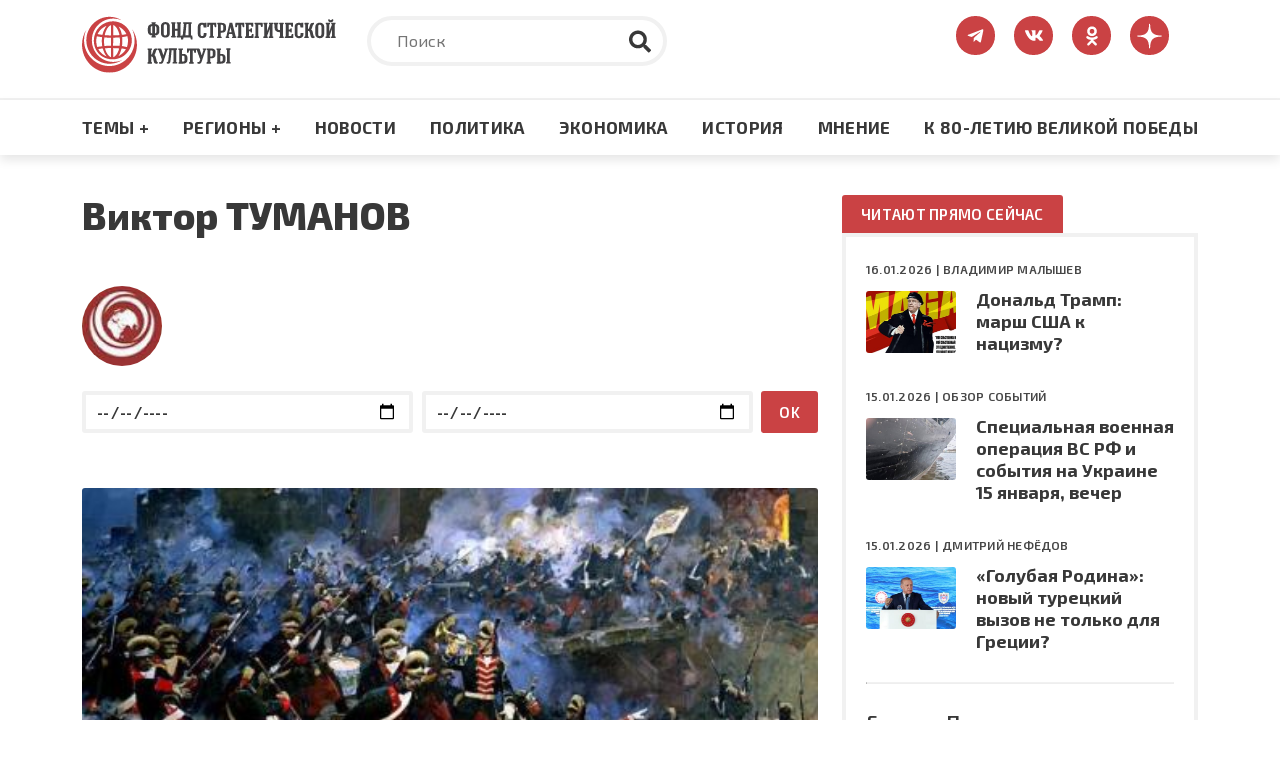

--- FILE ---
content_type: image/svg+xml
request_url: https://fondsk.ru/themes/fondsk/assets/img/logo/logo_bottom.svg
body_size: 45180
content:
<svg width="281" height="71" viewBox="0 0 281 71" fill="none" xmlns="http://www.w3.org/2000/svg">
<path d="M84.6857 17.618V17.9433L83.8905 18.4312C83.811 18.5126 83.7315 18.5939 83.7315 18.7565V19.4071C83.7315 19.6511 83.8905 19.8137 84.1291 19.8137H88.1048C88.3434 19.8137 88.5024 19.6511 88.5024 19.4071V18.7565C88.5024 18.5939 88.4229 18.5126 88.3434 18.4312L87.5482 17.9433V17.618C90.6493 17.5367 92.2396 15.9916 92.2396 13.1453V9.81108C92.2396 7.04612 90.5698 5.41968 87.5482 5.25703V5.01307L88.1844 4.60646C88.2639 4.52514 88.3434 4.44381 88.3434 4.28117V3.63059C88.3434 3.38662 88.1844 3.22398 87.9458 3.22398H84.2086C83.9701 3.22398 83.811 3.38662 83.811 3.63059V4.28117C83.811 4.44381 83.8905 4.52514 83.9701 4.60646L84.6062 5.01307V5.25703C81.5846 5.41968 79.9148 7.04612 79.9148 9.81108V13.1453C79.9943 15.9916 81.5846 17.5367 84.6857 17.618ZM82.9364 13.1453V9.81108C82.9364 8.91654 83.1749 7.53406 84.6062 7.37141V15.5036C83.2544 15.341 82.9364 14.2025 82.9364 13.1453ZM87.4687 15.5036V7.37141C88.5819 7.53406 89.1385 8.34728 89.1385 9.81108V13.1453C89.2181 14.2025 88.9 15.341 87.4687 15.5036Z" fill="#424143"/>
<path d="M98.6803 19.9762C101.543 19.9762 103.451 18.1871 103.451 15.4221V7.6152C103.451 4.85025 101.622 3.06116 98.6803 3.06116C95.8178 3.06116 93.9094 4.93157 93.9094 7.6152V15.4221C93.9094 18.1058 95.8178 19.9762 98.6803 19.9762ZM100.43 15.4221C100.43 15.9914 100.271 17.6992 98.6803 17.6992C97.8852 17.6992 96.931 17.4552 96.931 15.4221V7.6152C96.931 5.58215 97.8852 5.33818 98.6803 5.33818C100.35 5.33818 100.43 7.12727 100.43 7.6152V15.4221Z" fill="#424143"/>
<path d="M105.36 19.7324H109.495C109.733 19.7324 109.892 19.5698 109.892 19.3258V18.6752C109.892 18.5126 109.813 18.4312 109.733 18.3499L108.938 17.9433V12.4134H111.721V17.9433L110.926 18.3499C110.847 18.4312 110.767 18.5126 110.767 18.6752V19.3258C110.767 19.5698 110.926 19.7324 111.165 19.7324H115.299C115.538 19.7324 115.697 19.5698 115.697 19.3258V18.6752C115.697 18.5126 115.617 18.4312 115.538 18.3499L114.743 17.9433V5.09439L115.379 4.60646C115.458 4.52514 115.538 4.44381 115.538 4.28117V3.63059C115.538 3.38662 115.379 3.22398 115.14 3.22398H111.244C111.006 3.22398 110.847 3.38662 110.847 3.63059V4.28117C110.847 4.44381 110.926 4.52514 111.006 4.60646L111.642 5.09439V10.299H108.859V5.09439L109.495 4.60646C109.574 4.52514 109.654 4.44381 109.654 4.28117V3.63059C109.654 3.38662 109.495 3.22398 109.256 3.22398H105.36C105.121 3.22398 104.962 3.38662 104.962 3.63059V4.28117C104.962 4.44381 105.042 4.52514 105.121 4.60646L105.758 5.09439V17.9433L104.962 18.3499C104.803 18.4312 104.803 18.5126 104.803 18.6752V19.3258C104.962 19.5698 105.121 19.7324 105.36 19.7324Z" fill="#424143"/>
<path d="M116.253 22.0091H117.366C117.525 22.0091 117.684 21.9278 117.684 21.7652L118.241 19.7321H125.397L125.954 21.7652C126.033 21.9278 126.113 22.0091 126.272 22.0091H127.385C127.465 22.0091 127.544 21.9278 127.624 21.9278C127.703 21.8465 127.703 21.7652 127.703 21.6839L127.544 18.0244C127.544 17.8617 127.385 17.6991 127.147 17.6991H126.192V5.25676L126.828 4.76883C126.908 4.68751 126.987 4.60619 126.987 4.44354V3.79296C126.987 3.549 126.828 3.38635 126.59 3.38635H118.082C117.843 3.38635 117.684 3.549 117.684 3.79296V4.44354C117.684 4.60619 117.764 4.68751 117.843 4.76883L118.559 5.25676L117.366 16.5606C117.287 17.6177 116.889 17.6991 116.412 17.6991C116.332 17.6991 116.173 17.6991 116.014 17.6991C115.935 17.6991 115.776 17.6991 115.696 17.7804C115.617 17.8617 115.537 17.943 115.537 18.0244L115.378 21.6839C115.378 21.7652 115.378 21.8465 115.458 21.9278C116.094 22.0091 116.173 22.0091 116.253 22.0091ZM123.489 17.5364H119.911C120.149 17.1298 120.149 16.7232 120.229 16.2353L121.262 5.33809H123.489V17.5364Z" fill="#424143"/>
<path d="M139.988 9.02693H142.293C142.532 9.02693 142.691 8.86429 142.691 8.62032V4.22892C142.691 3.98495 142.532 3.8223 142.293 3.8223H140.783C140.624 3.8223 140.465 3.98495 140.385 4.1476L140.306 4.39156C139.669 3.90363 138.874 3.74098 137.92 3.74098C135.058 3.74098 133.388 5.44875 133.388 8.29503V16.0206C133.388 18.7856 135.217 20.5747 138.079 20.5747C141.021 20.5747 142.771 18.9482 142.771 16.1833V15.3701C142.771 15.1261 142.612 14.9635 142.373 14.9635H140.067C139.828 14.9635 139.669 15.1261 139.669 15.3701V16.1833C139.669 17.7284 139.192 18.2977 138 18.2977C137.204 18.2977 136.33 18.0537 136.33 16.0206V8.29503C136.33 6.83123 136.886 6.01801 137.92 6.01801C139.033 6.01801 139.51 6.66859 139.51 8.21371V8.62032C139.669 8.86429 139.828 9.02693 139.988 9.02693Z" fill="#424143"/>
<path d="M150.881 6.09858L151.517 8.3756C151.596 8.53825 151.676 8.61957 151.835 8.61957H152.869C153.107 8.61957 153.266 8.45692 153.266 8.21296C153.266 8.13163 153.266 8.13163 153.266 8.05031L153.187 4.22817C153.187 3.9842 153.028 3.82155 152.789 3.82155H143.883C143.645 3.82155 143.486 3.9842 143.486 4.22817L143.406 8.21296C143.406 8.29428 143.406 8.3756 143.486 8.45692C143.565 8.53824 143.645 8.53824 143.724 8.53824H144.758C144.917 8.53824 145.076 8.45692 145.076 8.29428L145.712 6.01726H146.667V18.2156L145.871 18.7848C145.792 18.8662 145.712 18.9475 145.712 19.1101V19.842C145.712 20.086 145.871 20.2486 146.11 20.2486H150.324C150.563 20.2486 150.722 20.086 150.722 19.842V19.1101C150.722 18.9475 150.642 18.8662 150.563 18.7848L149.768 18.2156V6.01726L150.881 6.09858Z" fill="#424143"/>
<path d="M158.912 14.6376C162.013 14.6376 163.603 13.3364 163.603 10.7341V7.96917C163.603 5.36686 161.934 3.98438 158.912 3.98438H154.539C154.3 3.98438 154.141 4.14702 154.141 4.39099V5.04156C154.141 5.20421 154.221 5.28553 154.3 5.36686L154.936 5.85479V18.5411L154.141 19.1103C154.062 19.1916 153.982 19.273 153.982 19.4356V20.0862C153.982 20.3301 154.141 20.4928 154.38 20.4928H158.514C158.753 20.4928 158.912 20.3301 158.912 20.0862V19.4356C158.912 19.273 158.833 19.1916 158.753 19.1103L157.958 18.5411V14.6376H158.912ZM160.582 10.7341C160.582 12.0353 160.105 12.6045 158.912 12.6045H157.878V6.09875H158.912C160.105 6.09875 160.582 6.58669 160.582 7.96917V10.7341Z" fill="#424143"/>
<path d="M170.123 19.4354V20.0047C170.123 20.2486 170.282 20.4113 170.521 20.4113H174.258C174.496 20.4113 174.655 20.2486 174.655 20.0047V19.2728C174.655 19.1101 174.576 19.0288 174.496 18.9475L173.86 18.5409L170.361 4.14684C170.282 3.9842 170.202 3.82155 169.964 3.82155H167.737C167.578 3.82155 167.419 3.90288 167.34 4.14684C166.704 6.9118 165.988 10.002 165.273 13.011C164.795 14.9627 164.398 16.8331 164 18.6222L163.364 18.9475C163.205 19.0288 163.205 19.1101 163.205 19.2728V20.0047C163.205 20.2486 163.364 20.4113 163.603 20.4113H166.545C166.783 20.4113 166.942 20.2486 166.942 20.0047V19.2728C166.942 19.1101 166.863 19.0288 166.704 18.9475L166.227 18.7035L166.783 16.1825H170.202L170.839 18.7848L170.441 19.1101C170.123 19.1915 170.123 19.2728 170.123 19.4354ZM169.566 14.1495H167.101L168.374 8.61957L169.566 14.1495Z" fill="#424143"/>
<path d="M173.622 4.30949L173.543 8.29428C173.543 8.3756 173.543 8.45692 173.622 8.53824C173.702 8.61957 173.781 8.61957 173.861 8.61957H174.895C175.054 8.61957 175.213 8.53825 175.213 8.3756L175.849 6.09858H176.803V18.2969L176.008 18.8662C175.928 18.9475 175.849 19.0288 175.849 19.1915V19.9234C175.849 20.1673 176.008 20.33 176.246 20.33H180.461C180.699 20.33 180.858 20.1673 180.858 19.9234V19.1915C180.858 19.0288 180.779 18.9475 180.699 18.8662L179.904 18.2969V6.09858H180.858L181.494 8.3756C181.574 8.53825 181.653 8.61957 181.812 8.61957H182.846C183.085 8.61957 183.244 8.45692 183.244 8.21296C183.244 8.13163 183.244 8.13163 183.244 8.05031L183.164 4.22817C183.164 3.9842 183.005 3.82155 182.767 3.82155H173.861C173.861 3.9842 173.622 4.14685 173.622 4.30949Z" fill="#424143"/>
<path d="M184.436 20.33H192.626C192.865 20.33 193.024 20.1673 193.024 19.9234V16.4265C193.024 16.1825 192.865 16.0199 192.626 16.0199H191.672C191.513 16.0199 191.354 16.1012 191.354 16.2639L190.718 18.1343H188.014C188.094 17.9716 188.094 17.809 188.094 17.7277V13.1736H189.604L190.081 14.1495C190.161 14.3121 190.241 14.3934 190.4 14.3934H191.036C191.274 14.3934 191.433 14.2308 191.433 13.9868V10.246C191.433 10.002 191.274 9.8394 191.036 9.8394H190.32C190.161 9.8394 190.081 9.92072 190.002 10.0834L189.525 11.0592H188.014V5.93593H190.32L190.877 7.88767C190.956 8.05031 191.036 8.13163 191.195 8.13163H192.308C192.546 8.13163 192.705 7.96899 192.705 7.72502V4.22817C192.705 3.9842 192.546 3.82155 192.308 3.82155H184.515C184.277 3.82155 184.118 3.9842 184.118 4.22817V4.79742C184.118 4.96007 184.197 5.04139 184.277 5.12271L184.913 5.61064V18.3782L184.118 18.9475C184.038 19.0288 183.959 19.1101 183.959 19.2728V19.9234C184.038 20.1673 184.277 20.33 184.436 20.33Z" fill="#424143"/>
<path d="M194.455 20.33H198.59C198.829 20.33 198.988 20.1673 198.988 19.9234V19.2728C198.988 19.1101 198.908 19.0288 198.829 18.9475L198.034 18.3782V5.93593H200.498L201.055 8.13163C201.135 8.29428 201.214 8.3756 201.373 8.3756H202.407C202.645 8.3756 202.804 8.21296 202.804 7.96899V4.22817C202.804 3.9842 202.645 3.82155 202.407 3.82155H194.614C194.376 3.82155 194.217 3.9842 194.217 4.22817V4.87874C194.217 4.96006 194.296 5.12271 194.376 5.20403L195.091 5.77329V18.3782L194.296 18.9475C194.217 19.0288 194.137 19.1101 194.137 19.2728V19.9234C194.058 20.1673 194.296 20.33 194.455 20.33Z" fill="#424143"/>
<path d="M203.838 20.33H207.973C208.211 20.33 208.37 20.1673 208.37 19.9234V19.2728C208.37 19.1101 208.291 19.0288 208.211 18.9475L207.496 18.4596L210.04 11.5472L210.279 10.8153C210.279 11.7098 210.279 12.6044 210.279 13.4989C210.279 15.1253 210.279 16.8331 210.279 18.3782L209.483 18.9475C209.404 19.0288 209.324 19.1101 209.324 19.2728V19.9234C209.324 20.1673 209.483 20.33 209.722 20.33H213.857C214.095 20.33 214.254 20.1673 214.254 19.9234V19.2728C214.254 19.1101 214.175 19.0288 214.095 18.9475L213.3 18.3782V5.69197L213.936 5.20403C214.016 5.12271 214.095 5.04139 214.095 4.87874V4.22817C214.095 3.9842 213.936 3.82155 213.698 3.82155H209.881C209.643 3.82155 209.483 3.9842 209.483 4.22817V4.87874C209.483 4.96006 209.563 5.12271 209.643 5.20403L210.199 5.69197L207.496 12.9296L207.337 13.4989V5.69197L207.973 5.20403C208.052 5.12271 208.132 5.04139 208.132 4.87874V4.22817C208.132 3.9842 207.973 3.82155 207.734 3.82155H203.997C203.758 3.82155 203.599 3.9842 203.599 4.22817V4.87874C203.599 5.04139 203.679 5.12271 203.758 5.20403L204.395 5.69197V18.3782L203.599 18.9475C203.52 19.0288 203.44 19.1101 203.44 19.2728V19.9234C203.44 20.1673 203.599 20.33 203.838 20.33Z" fill="#424143"/>
<path d="M224.512 18.4596V5.77329L225.148 5.28535C225.227 5.20403 225.307 5.12271 225.307 4.96007V4.30949C225.307 4.06552 225.148 3.90288 224.909 3.90288H221.013C220.774 3.90288 220.615 4.06552 220.615 4.30949V4.96007C220.615 5.12271 220.695 5.20403 220.774 5.28535L221.411 5.77329V11.7911H220.456C218.866 11.7911 218.628 10.0834 218.628 9.02618V5.77329L219.423 5.20403C219.502 5.12271 219.582 5.04139 219.582 4.87874V4.22817C219.582 3.9842 219.423 3.82155 219.184 3.82155H214.97C214.731 3.82155 214.572 3.9842 214.572 4.22817V4.87874C214.572 5.04139 214.652 5.12271 214.731 5.20403L215.526 5.77329V9.02618C215.526 12.0351 217.435 14.0682 220.377 14.0682H221.411V18.4596L220.615 19.0288C220.536 19.1101 220.456 19.1915 220.456 19.3541V20.0047C220.456 20.2486 220.615 20.4113 220.854 20.4113H224.989C225.227 20.4113 225.386 20.2486 225.386 20.0047V19.3541C225.386 19.1915 225.307 19.1101 225.227 19.0288L224.512 18.4596Z" fill="#424143"/>
<path d="M235.246 16.1017H234.292C234.133 16.1017 233.974 16.183 233.974 16.3457L233.258 18.2161H230.555C230.634 18.0534 230.634 17.8908 230.634 17.8095V13.2554H232.145L232.622 14.2313C232.702 14.3939 232.781 14.4752 232.94 14.4752H233.577C233.815 14.4752 233.974 14.3126 233.974 14.0686V10.3278C233.974 10.0838 233.815 9.9212 233.577 9.9212H232.94C232.781 9.9212 232.702 10.0025 232.622 10.1652L232.145 11.141H230.634V6.01773H232.94L233.497 7.96947C233.577 8.13211 233.656 8.21344 233.815 8.21344H234.928C235.167 8.21344 235.326 8.05079 235.326 7.80682V4.30997C235.326 4.066 235.167 3.90336 234.928 3.90336H227.136C226.897 3.90336 226.738 4.066 226.738 4.30997V4.87922C226.738 5.04187 226.818 5.12319 226.897 5.20451L227.533 5.69244V18.46L226.738 19.0293C226.659 19.1106 226.579 19.1919 226.579 19.3546V20.0052C226.579 20.2491 226.738 20.4118 226.977 20.4118H235.167C235.405 20.4118 235.564 20.2491 235.564 20.0052V16.5083C235.564 16.2643 235.405 16.1017 235.246 16.1017Z" fill="#424143"/>
<path d="M246.061 15.044H243.755C243.516 15.044 243.357 15.2067 243.357 15.4506V16.2639C243.357 17.809 242.88 18.3782 241.687 18.3782C240.892 18.3782 240.017 18.1343 240.017 16.1012V8.3756C240.017 6.9118 240.574 6.09858 241.608 6.09858C242.721 6.09858 243.198 6.74916 243.198 8.29428V8.70089C243.198 8.94486 243.357 9.1075 243.596 9.1075H245.981C246.22 9.1075 246.379 8.94486 246.379 8.70089V4.30949C246.379 4.06552 246.22 3.90288 245.981 3.90288H244.47C244.311 3.90288 244.152 4.06552 244.073 4.22817L243.993 4.47213C243.357 3.9842 242.562 3.82155 241.608 3.82155C238.745 3.82155 237.075 5.52932 237.075 8.3756V16.1012C237.075 18.8662 238.904 20.6553 241.767 20.6553C244.709 20.6553 246.458 19.0288 246.458 16.2639V15.4506C246.458 15.2067 246.299 15.044 246.061 15.044Z" fill="#424143"/>
<path d="M258.067 18.6224C257.67 18.7037 257.352 18.1344 257.193 17.5652L256.477 14.3123C256.159 12.7672 255.602 11.71 254.807 11.3034C255.284 10.6528 255.682 9.43297 256.159 7.88784C256.318 7.31859 256.477 6.74933 256.636 6.42404C256.875 5.77347 257.034 5.61082 257.511 5.61082C257.59 5.61082 257.67 5.61082 257.749 5.5295C257.829 5.44818 257.829 5.36685 257.829 5.28553V4.39099C257.829 4.14702 257.67 3.98438 257.431 3.98438H256.636C256 3.98438 255.284 4.0657 254.728 4.47231C253.774 5.20421 253.376 6.50537 253.058 7.80652C252.66 9.43297 252.263 10.4902 251.388 10.7341V5.85479L252.024 5.36686C252.104 5.28553 252.183 5.20421 252.183 5.04156V4.39099C252.183 4.14702 252.024 3.98438 251.786 3.98438H247.89C247.651 3.98438 247.492 4.14702 247.492 4.39099V5.04156C247.492 5.20421 247.571 5.28553 247.651 5.36686L248.287 5.85479V18.5411L247.492 19.1103C247.412 19.1916 247.333 19.273 247.333 19.4356V20.0862C247.333 20.3301 247.492 20.4928 247.73 20.4928H251.865C252.104 20.4928 252.263 20.3301 252.263 20.0862V19.4356C252.263 19.273 252.183 19.1916 252.104 19.1103L251.309 18.5411V12.7672H251.627C252.581 12.7672 253.138 13.4178 253.456 14.9629L254.092 18.0531C254.33 19.1916 254.807 20.5741 256.557 20.5741C257.034 20.5741 257.67 20.4928 258.226 20.2488C258.306 20.1675 258.385 20.0862 258.385 19.9235V19.029C258.385 18.9477 258.306 18.785 258.226 18.7037C258.306 18.6224 258.226 18.5411 258.067 18.6224Z" fill="#424143"/>
<path d="M263.951 3.74098C261.089 3.74098 259.18 5.61139 259.18 8.29503V16.102C259.18 18.8669 261.089 20.656 263.951 20.656C266.814 20.656 268.722 18.8669 268.722 16.102V8.29503C268.722 5.53007 266.814 3.74098 263.951 3.74098ZM262.202 8.29503C262.202 6.26197 263.156 6.01801 263.951 6.01801C265.621 6.01801 265.701 7.80709 265.701 8.29503V16.102C265.701 16.6712 265.542 18.379 263.951 18.379C263.156 18.379 262.202 18.135 262.202 16.102V8.29503Z" fill="#424143"/>
<path d="M280.888 19.0293L280.093 18.46V5.77377L280.729 5.28583C280.808 5.20451 280.888 5.12319 280.888 4.96055V4.30997C280.888 4.066 280.729 3.90336 280.49 3.90336H276.673C276.435 3.90336 276.276 4.066 276.276 4.30997V4.96055C276.276 5.04187 276.355 5.20451 276.435 5.28583L276.991 5.77377L274.288 13.0114L274.129 13.5807V5.77377L274.765 5.28583C274.845 5.20451 274.924 5.12319 274.924 4.96055V4.30997C274.924 4.066 274.765 3.90336 274.527 3.90336H270.71C270.471 3.90336 270.312 4.066 270.312 4.30997V4.96055C270.312 5.12319 270.392 5.20451 270.471 5.28583L271.107 5.77377V18.46L270.312 19.0293C270.233 19.1106 270.153 19.1919 270.153 19.3546V20.0052C270.153 20.2491 270.312 20.4118 270.551 20.4118H274.686C274.924 20.4118 275.083 20.2491 275.083 20.0052V19.3546C275.083 19.1919 275.004 19.1106 274.924 19.0293L274.208 18.5414L276.753 11.629L276.991 10.8971C276.991 11.7916 276.991 12.6862 276.991 13.5807C276.991 15.2071 276.991 16.9149 276.991 18.46L276.196 19.0293C276.117 19.1106 276.037 19.1919 276.037 19.3546V20.0052C276.037 20.2491 276.196 20.4118 276.435 20.4118H280.57C280.808 20.4118 280.967 20.2491 280.967 20.0052V19.3546C281.047 19.2733 280.967 19.1106 280.888 19.0293Z" fill="#424143"/>
<path d="M275.719 3.41553C276.594 3.41553 277.31 3.17157 277.787 2.68364C278.264 2.1957 278.502 1.4638 278.502 0.569256C278.502 0.406612 278.343 0.243967 278.184 0.162645L277.389 0C277.31 0 277.15 1.86265e-06 277.071 0.0813241C276.991 0.162646 276.912 0.243968 276.912 0.32529C276.832 0.813224 276.355 1.05719 275.64 1.05719C275.004 1.05719 274.526 0.731901 274.447 0.32529C274.447 0.243968 274.367 0.162646 274.288 0.0813241C274.208 1.86265e-06 274.129 0 274.049 0L273.254 0.162645C273.095 0.162645 272.936 0.32529 272.936 0.569256C272.936 1.4638 273.175 2.1957 273.652 2.68364C274.208 3.17157 274.845 3.41553 275.719 3.41553Z" fill="#424143"/>
<path d="M110.448 46.3275V33.4786L111.084 32.9907C111.164 32.9094 111.243 32.828 111.243 32.6654V32.0148C111.243 31.7709 111.084 31.6082 110.846 31.6082H102.497C102.258 31.6082 102.099 31.7709 102.099 32.0148V32.6654C102.099 32.828 102.179 32.9094 102.258 32.9907L102.974 33.5599L101.781 45.2703C101.702 46.3275 101.304 46.3275 101.066 46.3275C100.906 46.3275 100.747 46.3275 100.668 46.2462C100.588 46.2462 100.429 46.2462 100.35 46.3275C100.27 46.4089 100.191 46.4902 100.191 46.5715L100.111 47.6287C100.111 47.7913 100.191 47.954 100.35 48.0353C100.827 48.1979 101.225 48.2793 101.622 48.2793C102.497 48.2793 103.928 47.954 104.167 45.5143L105.359 33.8039H107.347V46.3275L106.552 46.7341C106.473 46.8155 106.393 46.8968 106.393 47.0594V47.71C106.393 47.954 106.552 48.1166 106.791 48.1166H110.925C111.164 48.1166 111.323 47.954 111.323 47.71V47.0594C111.482 46.9781 111.402 46.8155 111.243 46.7341L110.448 46.3275Z" fill="#424143"/>
<path d="M89.377 45.2706C89.536 45.8398 89.8541 46.4091 90.2516 46.3278C90.4107 46.3278 90.4902 46.3278 90.4107 46.4091C90.4902 46.4904 90.5697 46.653 90.5697 46.7344V47.6289C90.5697 47.7916 90.4902 47.8729 90.4107 47.9542C89.854 48.1982 89.2179 48.2795 88.7408 48.2795C86.9915 48.2795 86.5144 46.897 86.2759 45.7585L85.6397 42.6683C85.3217 41.1231 84.7651 40.4726 83.8109 40.4726H83.4928V46.2464L84.288 46.8157C84.3675 46.897 84.447 46.9783 84.447 47.141V47.7916C84.447 48.0355 84.288 48.1982 84.0494 48.1982H79.9147C79.6761 48.1982 79.5171 48.0355 79.5171 47.7916V47.141C79.5171 46.9783 79.5966 46.897 79.6761 46.8157L80.4713 46.2464V33.5602L79.8351 33.0722C79.7556 32.9909 79.6761 32.9096 79.6761 32.7469V32.0964C79.6761 31.8524 79.8351 31.6898 80.0737 31.6898H83.9699C84.2085 31.6898 84.3675 31.8524 84.3675 32.0964V32.7469C84.3675 32.9096 84.288 32.9909 84.2085 33.0722L83.5724 33.5602V38.4395C84.447 38.1955 84.8446 37.1383 85.2422 35.5119C85.5602 34.2107 85.9578 32.9096 86.912 32.1777C87.4686 31.7711 88.1842 31.6898 88.8204 31.6898H89.6155C89.854 31.6898 90.0131 31.8524 90.0131 32.0964V32.9909C90.0131 33.0722 90.0131 33.1536 89.9336 33.2349C89.854 33.3162 89.7745 33.3162 89.695 33.3162C89.2179 33.3162 89.0589 33.4788 88.8204 34.1294C88.6613 34.4547 88.5023 35.024 88.3433 35.5932C87.8662 37.1383 87.4686 38.3582 86.9915 39.0088C87.7867 39.4154 88.3433 40.4726 88.6613 42.0177L89.377 45.2706Z" fill="#424143"/>
<path d="M101.543 32.7469C101.543 32.9096 101.463 32.9909 101.384 33.0722L100.748 33.3975L96.5332 46.1651C96.0561 47.6289 95.102 48.4421 93.7502 48.4421C93.2731 48.4421 92.7165 48.2795 92.1599 48.1168C92.0009 48.1168 91.9214 47.8729 91.9214 47.7102L92.1599 46.653C92.1599 46.5717 92.2394 46.4904 92.3189 46.4091H92.637C92.7034 46.426 92.7663 46.443 92.8265 46.4592C93.0546 46.5208 93.2434 46.5717 93.4321 46.5717C93.7502 46.5717 94.0683 46.4091 94.3863 45.5145L95.0224 43.8067L91.3647 33.4788L90.5696 33.1535C90.4106 33.1535 90.3311 32.9909 90.3311 32.8282V32.1777C90.3311 31.9337 90.4901 31.7711 90.7286 31.7711H92.955C93.9887 31.7711 94.2273 32.0963 94.5454 32.9096L96.6127 39.1714L98.4416 33.3162L97.9645 33.0722C97.8055 32.9909 97.726 32.9096 97.726 32.7469V32.1777C97.726 31.9337 97.885 31.7711 98.1235 31.7711H101.145C101.384 31.7711 101.543 31.9337 101.543 32.1777V32.7469Z" fill="#424143"/>
<path fill-rule="evenodd" clip-rule="evenodd" d="M116.571 37.6263H117.525C120.626 37.6263 122.217 38.9274 122.296 41.6111V44.2134C122.296 46.8157 120.626 48.1982 117.605 48.1982H113.152C112.913 48.1982 112.754 48.0355 112.754 47.7916V47.141C112.754 46.9783 112.834 46.897 112.913 46.8157L113.549 46.3278V33.6415L112.754 33.0722C112.675 32.9909 112.595 32.9096 112.595 32.7469V32.0964C112.595 31.8524 112.754 31.6898 112.993 31.6898H117.128C117.366 31.6898 117.525 31.8524 117.525 32.0964V32.7469C117.525 32.9096 117.446 32.9909 117.366 33.0722L116.571 33.6415V37.6263ZM116.571 46.0025H117.605C118.797 46.0025 119.195 45.4332 119.274 44.1321V41.5297C119.274 40.2286 118.797 39.6593 117.605 39.6593H116.571V46.0025Z" fill="#424143"/>
<path d="M142.175 31.6898H139.153C138.915 31.6898 138.755 31.8524 138.755 32.0964V32.6656C138.755 32.8283 138.835 32.9096 138.994 32.9909L139.471 33.2349L137.642 39.1714L135.575 32.9096C135.257 32.0964 135.018 31.7711 133.985 31.7711H131.758C131.599 31.7711 131.52 31.8524 131.44 32.015C131.361 31.8524 131.281 31.7711 131.122 31.7711H122.216C121.978 31.7711 121.819 31.9337 121.819 32.1777L121.739 36.1625C121.739 36.2438 121.739 36.3251 121.819 36.4064C121.898 36.4878 121.978 36.4878 122.057 36.4878H123.091C123.25 36.4878 123.409 36.4064 123.409 36.2438L124.045 33.9668H124.999V46.1651L124.204 46.7344C124.125 46.8157 124.045 46.897 124.045 47.0597V47.7916C124.045 48.0355 124.204 48.1982 124.443 48.1982H128.657C128.896 48.1982 129.055 48.0355 129.055 47.7916V47.0597C129.055 46.897 128.975 46.8157 128.896 46.7344L128.1 46.1651V33.9668H129.055L129.691 36.2438C129.77 36.4064 129.85 36.4878 130.009 36.4878H131.043C131.281 36.4878 131.44 36.3251 131.44 36.0812V35.9185L131.361 32.9159C131.363 32.9615 131.393 32.9802 131.433 33.0056C131.459 33.022 131.489 33.0412 131.52 33.0722L132.315 33.3975L135.972 43.7254L135.336 45.4332C135.018 46.3278 134.7 46.4904 134.382 46.4904C134.193 46.4904 134.005 46.4395 133.776 46.3779C133.716 46.3617 133.653 46.3447 133.587 46.3278H133.269C133.189 46.4091 133.11 46.4904 133.11 46.5717L132.871 47.6289C132.871 47.7916 132.951 48.0355 133.11 48.0355C133.667 48.1982 134.223 48.3608 134.7 48.3608C136.052 48.3608 137.006 47.5476 137.483 46.0838L141.698 33.3162L142.334 32.9909C142.413 32.9096 142.493 32.8283 142.493 32.6656V32.0964C142.572 31.8524 142.413 31.6898 142.175 31.6898Z" fill="#424143"/>
<path fill-rule="evenodd" clip-rule="evenodd" d="M143.288 31.6898H147.741C150.762 31.6898 152.432 33.1536 152.353 35.7559V38.5208C152.353 41.1231 150.762 42.4243 147.661 42.4243H146.707V46.2464L147.502 46.8157C147.582 46.897 147.661 46.9783 147.661 47.141V47.7916C147.661 48.0355 147.502 48.1982 147.264 48.1982H143.129C142.89 48.1982 142.731 48.0355 142.731 47.7916V47.141C142.731 46.9783 142.811 46.897 142.89 46.8157L143.686 46.2464V33.5602L143.049 33.0722C142.97 32.9909 142.89 32.9096 142.89 32.7469V32.0964C142.89 31.8524 143.05 31.6898 143.288 31.6898ZM146.707 40.3912H147.741C148.934 40.3912 149.411 39.822 149.411 38.5208V35.7559C149.411 34.3734 148.934 33.8855 147.741 33.8855H146.707V40.3912Z" fill="#424143"/>
<path d="M167.699 46.2462V33.4786L168.335 32.9907C168.415 32.9094 168.494 32.828 168.494 32.6654V32.0148C168.494 31.7709 168.335 31.6082 168.097 31.6082H164.201C163.962 31.6082 163.803 31.7709 163.803 32.0148V32.6654C163.803 32.828 163.883 32.9094 163.962 32.9907L164.598 33.4786V46.1649L163.803 46.7341C163.724 46.8155 163.644 46.8968 163.644 47.0594V47.71C163.644 47.954 163.803 48.1166 164.042 48.1166H168.176C168.415 48.1166 168.574 47.954 168.574 47.71V47.0594C168.574 46.8968 168.494 46.8155 168.415 46.7341L167.699 46.2462Z" fill="#424143"/>
<path fill-rule="evenodd" clip-rule="evenodd" d="M157.362 37.6263H158.317C161.418 37.6263 163.008 38.9274 163.088 41.6111V44.2134C163.088 46.8157 161.418 48.1982 158.396 48.1982H153.943C153.705 48.1982 153.546 48.0355 153.546 47.7916V47.141C153.546 46.9783 153.625 46.897 153.705 46.8157L154.341 46.3278V33.6415L153.546 33.0722C153.466 32.9909 153.387 32.9096 153.387 32.7469V32.0964C153.387 31.8524 153.546 31.6898 153.784 31.6898H157.919C158.158 31.6898 158.317 31.8524 158.317 32.0964V32.7469C158.317 32.9096 158.237 32.9909 158.158 33.0722L157.362 33.6415V37.6263ZM157.362 46.0025H158.396C159.589 46.0025 159.986 45.4332 160.066 44.1321V41.5297C160.066 40.2286 159.589 39.6593 158.396 39.6593H157.362V46.0025Z" fill="#424143"/>
<path d="M82.44 58.4221C83.1533 58.4221 83.72 58.5388 84.14 58.7721C84.56 58.9988 84.86 59.3721 85.04 59.8921C85.2267 60.4121 85.32 61.1121 85.32 61.9921C85.32 62.8721 85.2267 63.5721 85.04 64.0921C84.86 64.6121 84.56 64.9888 84.14 65.2221C83.72 65.4488 83.1533 65.5621 82.44 65.5621C81.9667 65.5621 81.5733 65.5421 81.26 65.5021C80.9533 65.4621 80.6533 65.3954 80.36 65.3021L80.47 64.3721C80.7567 64.4121 81.0467 64.4388 81.34 64.4521C81.6333 64.4654 82 64.4721 82.44 64.4721C82.8467 64.4721 83.1667 64.3988 83.4 64.2521C83.6333 64.0988 83.7967 63.8421 83.89 63.4821C83.99 63.1221 84.0367 62.6254 84.03 61.9921C84.0367 61.3588 83.99 60.8621 83.89 60.5021C83.7967 60.1421 83.6333 59.8888 83.4 59.7421C83.1667 59.5888 82.8467 59.5121 82.44 59.5121C82.16 59.5121 81.9167 59.5154 81.71 59.5221C81.5033 59.5288 81.3067 59.5354 81.12 59.5421C80.94 59.5488 80.7433 59.5621 80.53 59.5821L80.42 58.6421C80.62 58.5888 80.8133 58.5488 81 58.5221C81.1933 58.4888 81.4033 58.4654 81.63 58.4521C81.8633 58.4321 82.1333 58.4221 82.44 58.4221ZM85 61.3821V62.2621L81.14 62.2521V61.3821H85Z" fill="#CA4244"/>
<path d="M93.5215 58.5421V59.4621H91.3115C90.8915 59.4621 90.6648 59.6721 90.6315 60.0921C90.5915 60.5988 90.5515 61.0488 90.5115 61.4421C90.4782 61.8354 90.4348 62.1888 90.3815 62.5021C90.3348 62.8088 90.2815 63.0888 90.2215 63.3421C90.1615 63.5888 90.0815 63.8221 89.9815 64.0421C89.8482 64.3888 89.6815 64.6721 89.4815 64.8921C89.2882 65.1121 89.0615 65.2688 88.8015 65.3621C88.5415 65.4554 88.2515 65.4888 87.9315 65.4621L87.8315 64.4921C88.0515 64.4388 88.2415 64.3588 88.4015 64.2521C88.5682 64.1388 88.7082 63.9554 88.8215 63.7021C88.8882 63.5488 88.9448 63.3888 88.9915 63.2221C89.0448 63.0554 89.0915 62.8721 89.1315 62.6721C89.1715 62.4654 89.2082 62.2321 89.2415 61.9721C89.2748 61.7121 89.3048 61.4154 89.3315 61.0821C89.3648 60.7488 89.3982 60.3688 89.4315 59.9421C89.5115 59.0088 90.0115 58.5421 90.9315 58.5421H93.5215ZM93.6715 58.5421V65.4421H92.4115V58.5421H93.6715Z" fill="#CA4244"/>
<path d="M98.5812 58.5221C98.9278 58.5221 99.2812 58.5221 99.6412 58.5221C100.008 58.5221 100.365 58.5288 100.711 58.5421C101.065 58.5554 101.401 58.5754 101.721 58.6021L101.661 59.5321H98.9612C98.7745 59.5321 98.6378 59.5788 98.5512 59.6721C98.4645 59.7654 98.4212 59.9121 98.4212 60.1121V63.8721C98.4212 64.0721 98.4645 64.2188 98.5512 64.3121C98.6378 64.4054 98.7745 64.4521 98.9612 64.4521H101.661L101.721 65.3821C101.401 65.4088 101.065 65.4288 100.711 65.4421C100.365 65.4488 100.008 65.4521 99.6412 65.4521C99.2812 65.4588 98.9278 65.4621 98.5812 65.4621C98.1545 65.4621 97.8112 65.3454 97.5512 65.1121C97.2978 64.8721 97.1712 64.5521 97.1712 64.1521V59.8321C97.1712 59.4321 97.2978 59.1154 97.5512 58.8821C97.8112 58.6421 98.1545 58.5221 98.5812 58.5221ZM97.3412 61.3721H101.281V62.2921H97.3412V61.3721Z" fill="#CA4244"/>
<path d="M109.974 58.5421C109.834 58.9688 109.707 59.3521 109.594 59.6921C109.481 60.0254 109.364 60.3188 109.244 60.5721C109.131 60.8254 109.007 61.0388 108.874 61.2121C108.741 61.3854 108.584 61.5221 108.404 61.6221C108.224 61.7221 108.007 61.7888 107.754 61.8221V61.8621C108.021 61.8954 108.251 61.9621 108.444 62.0621C108.637 62.1621 108.804 62.3054 108.944 62.4921C109.091 62.6788 109.224 62.9088 109.344 63.1821C109.471 63.4554 109.597 63.7788 109.724 64.1521C109.851 64.5254 109.997 64.9554 110.164 65.4421H108.844C108.664 64.8821 108.504 64.4054 108.364 64.0121C108.231 63.6121 108.091 63.2888 107.944 63.0421C107.804 62.7888 107.637 62.6021 107.444 62.4821C107.257 62.3621 107.017 62.3021 106.724 62.3021L106.714 61.3921C106.994 61.3921 107.227 61.3288 107.414 61.2021C107.607 61.0754 107.774 60.8921 107.914 60.6521C108.054 60.4054 108.184 60.1054 108.304 59.7521C108.424 59.3988 108.557 58.9954 108.704 58.5421H109.974ZM106.194 58.5421V60.5821C106.194 60.7954 106.177 61.0088 106.144 61.2221C106.117 61.4288 106.074 61.6321 106.014 61.8321C106.061 62.0254 106.101 62.2254 106.134 62.4321C106.174 62.6321 106.194 62.8254 106.194 63.0121V65.4421H104.944V58.5421H106.194ZM107.134 61.3921V62.3021H105.854V61.3921H107.134Z" fill="#CA4244"/>
<path d="M115.985 58.5421V65.4421H114.735V58.5421H115.985ZM118.125 58.5421V59.5621H112.595V58.5421H118.125Z" fill="#CA4244"/>
<path d="M123.642 58.4521C124.242 58.4521 124.716 58.5188 125.062 58.6521C125.416 58.7788 125.666 59.0021 125.812 59.3221C125.959 59.6354 126.032 60.0821 126.032 60.6621C126.032 61.2421 125.959 61.6921 125.812 62.0121C125.672 62.3321 125.439 62.5554 125.112 62.6821C124.786 62.8088 124.346 62.8721 123.792 62.8721C123.492 62.8721 123.202 62.8621 122.922 62.8421C122.649 62.8221 122.392 62.7954 122.152 62.7621C121.919 62.7288 121.719 62.6954 121.552 62.6621C121.386 62.6221 121.269 62.5888 121.202 62.5621L121.232 61.8921C121.612 61.8921 122.002 61.8921 122.402 61.8921C122.809 61.8921 123.212 61.8921 123.612 61.8921C123.906 61.8854 124.136 61.8488 124.302 61.7821C124.476 61.7154 124.596 61.5954 124.662 61.4221C124.736 61.2421 124.772 60.9888 124.772 60.6621C124.772 60.3354 124.736 60.0854 124.662 59.9121C124.596 59.7321 124.476 59.6088 124.302 59.5421C124.136 59.4688 123.906 59.4321 123.612 59.4321C123.026 59.4321 122.522 59.4354 122.102 59.4421C121.682 59.4488 121.396 59.4588 121.242 59.4721L121.102 58.5421C121.369 58.5154 121.619 58.4954 121.852 58.4821C122.092 58.4688 122.349 58.4621 122.622 58.4621C122.902 58.4554 123.242 58.4521 123.642 58.4521ZM122.352 58.5421V65.4421H121.102V58.5421H122.352Z" fill="#CA4244"/>
<path d="M131.786 58.4121C132.32 58.4121 132.77 58.4721 133.136 58.5921C133.503 58.7054 133.796 58.8988 134.016 59.1721C134.236 59.4454 134.396 59.8121 134.496 60.2721C134.603 60.7321 134.656 61.3054 134.656 61.9921C134.656 62.6721 134.603 63.2454 134.496 63.7121C134.396 64.1721 134.236 64.5388 134.016 64.8121C133.796 65.0854 133.503 65.2821 133.136 65.4021C132.77 65.5154 132.32 65.5721 131.786 65.5721C131.266 65.5721 130.823 65.5154 130.456 65.4021C130.09 65.2821 129.793 65.0854 129.566 64.8121C129.34 64.5388 129.176 64.1721 129.076 63.7121C128.976 63.2454 128.926 62.6721 128.926 61.9921C128.926 61.3054 128.976 60.7321 129.076 60.2721C129.176 59.8121 129.34 59.4454 129.566 59.1721C129.793 58.8988 130.09 58.7054 130.456 58.5921C130.823 58.4721 131.266 58.4121 131.786 58.4121ZM131.786 59.4321C131.393 59.4321 131.083 59.5121 130.856 59.6721C130.636 59.8254 130.48 60.0888 130.386 60.4621C130.293 60.8288 130.246 61.3388 130.246 61.9921C130.246 62.6454 130.293 63.1588 130.386 63.5321C130.48 63.8988 130.636 64.1621 130.856 64.3221C131.083 64.4754 131.393 64.5521 131.786 64.5521C132.186 64.5521 132.496 64.4754 132.716 64.3221C132.943 64.1621 133.103 63.8988 133.196 63.5321C133.29 63.1588 133.336 62.6454 133.336 61.9921C133.336 61.3388 133.29 60.8288 133.196 60.4621C133.103 60.0888 132.943 59.8254 132.716 59.6721C132.496 59.5121 132.186 59.4321 131.786 59.4321Z" fill="#CA4244"/>
<path d="M139.224 58.5421V65.4421H137.964V58.5421H139.224ZM142.094 61.2721V62.2521H139.144V61.2721H142.094ZM143.234 58.5421V65.4421H141.984V58.5421H143.234Z" fill="#CA4244"/>
<path d="M148.06 58.5421V65.4421H146.8V58.5421H148.06ZM150.93 61.2721V62.2521H147.98V61.2721H150.93ZM152.07 58.5421V65.4421H150.82V58.5421H152.07Z" fill="#CA4244"/>
<path d="M158.245 58.4121C158.779 58.4121 159.229 58.4721 159.595 58.5921C159.962 58.7054 160.255 58.8988 160.475 59.1721C160.695 59.4454 160.855 59.8121 160.955 60.2721C161.062 60.7321 161.115 61.3054 161.115 61.9921C161.115 62.6721 161.062 63.2454 160.955 63.7121C160.855 64.1721 160.695 64.5388 160.475 64.8121C160.255 65.0854 159.962 65.2821 159.595 65.4021C159.229 65.5154 158.779 65.5721 158.245 65.5721C157.725 65.5721 157.282 65.5154 156.915 65.4021C156.549 65.2821 156.252 65.0854 156.025 64.8121C155.799 64.5388 155.635 64.1721 155.535 63.7121C155.435 63.2454 155.385 62.6721 155.385 61.9921C155.385 61.3054 155.435 60.7321 155.535 60.2721C155.635 59.8121 155.799 59.4454 156.025 59.1721C156.252 58.8988 156.549 58.7054 156.915 58.5921C157.282 58.4721 157.725 58.4121 158.245 58.4121ZM158.245 59.4321C157.852 59.4321 157.542 59.5121 157.315 59.6721C157.095 59.8254 156.939 60.0888 156.845 60.4621C156.752 60.8288 156.705 61.3388 156.705 61.9921C156.705 62.6454 156.752 63.1588 156.845 63.5321C156.939 63.8988 157.095 64.1621 157.315 64.3221C157.542 64.4754 157.852 64.5521 158.245 64.5521C158.645 64.5521 158.955 64.4754 159.175 64.3221C159.402 64.1621 159.562 63.8988 159.655 63.5321C159.749 63.1588 159.795 62.6454 159.795 61.9921C159.795 61.3388 159.749 60.8288 159.655 60.4621C159.562 60.0888 159.402 59.8254 159.175 59.6721C158.955 59.5121 158.645 59.4321 158.245 59.4321Z" fill="#CA4244"/>
<path d="M165.773 58.5221C166.119 58.5221 166.473 58.5221 166.833 58.5221C167.199 58.5221 167.556 58.5288 167.903 58.5421C168.256 58.5554 168.593 58.5754 168.913 58.6021L168.853 59.5321H166.153C165.966 59.5321 165.829 59.5788 165.743 59.6721C165.656 59.7654 165.613 59.9121 165.613 60.1121V63.8721C165.613 64.0721 165.656 64.2188 165.743 64.3121C165.829 64.4054 165.966 64.4521 166.153 64.4521H168.853L168.913 65.3821C168.593 65.4088 168.256 65.4288 167.903 65.4421C167.556 65.4488 167.199 65.4521 166.833 65.4521C166.473 65.4588 166.119 65.4621 165.773 65.4621C165.346 65.4621 165.003 65.3454 164.743 65.1121C164.489 64.8721 164.363 64.5521 164.363 64.1521V59.8321C164.363 59.4321 164.489 59.1154 164.743 58.8821C165.003 58.6421 165.346 58.5221 165.773 58.5221ZM164.533 61.3721H168.473V62.2921H164.533V61.3721Z" fill="#CA4244"/>
<path d="M181.793 58.5421V65.4421H180.593V60.9521C180.593 60.8054 180.6 60.6588 180.613 60.5121C180.626 60.3654 180.643 60.2221 180.663 60.0821H180.603C180.556 60.2221 180.5 60.3654 180.433 60.5121C180.366 60.6521 180.3 60.7888 180.233 60.9221L177.563 65.4421H176.323V58.5421H177.523V62.9721C177.523 63.1188 177.516 63.2688 177.503 63.4221C177.49 63.5754 177.476 63.7254 177.463 63.8721H177.503C177.563 63.7321 177.626 63.5921 177.693 63.4521C177.766 63.3054 177.84 63.1654 177.913 63.0321L180.553 58.5421H181.793Z" fill="#CA4244"/>
<path d="M187.124 58.4621C187.698 58.4621 188.154 58.5154 188.494 58.6221C188.834 58.7221 189.078 58.9021 189.224 59.1621C189.378 59.4221 189.454 59.7888 189.454 60.2621C189.454 60.7554 189.364 61.1321 189.184 61.3921C189.004 61.6521 188.704 61.8021 188.284 61.8421V61.8821C188.804 61.9288 189.164 62.1088 189.364 62.4221C189.564 62.7354 189.664 63.1688 189.664 63.7221C189.664 64.1954 189.588 64.5621 189.434 64.8221C189.281 65.0821 189.041 65.2654 188.714 65.3721C188.388 65.4721 187.958 65.5221 187.424 65.5221C187.078 65.5221 186.758 65.5121 186.464 65.4921C186.171 65.4788 185.898 65.4521 185.644 65.4121C185.391 65.3721 185.141 65.3188 184.894 65.2521L184.994 64.3921C185.321 64.4321 185.671 64.4688 186.044 64.5021C186.418 64.5354 186.804 64.5521 187.204 64.5521C187.504 64.5521 187.738 64.5254 187.904 64.4721C188.078 64.4121 188.201 64.3054 188.274 64.1521C188.348 63.9988 188.384 63.7788 188.384 63.4921C188.384 63.1854 188.344 62.9488 188.264 62.7821C188.191 62.6088 188.064 62.4888 187.884 62.4221C187.704 62.3488 187.458 62.3121 187.144 62.3121H185.884V61.4221H187.144C187.418 61.4154 187.631 61.3854 187.784 61.3321C187.938 61.2721 188.048 61.1721 188.114 61.0321C188.181 60.8854 188.214 60.6821 188.214 60.4221C188.214 60.1554 188.178 59.9488 188.104 59.8021C188.038 59.6554 187.918 59.5554 187.744 59.5021C187.571 59.4488 187.338 59.4221 187.044 59.4221C186.664 59.4221 186.321 59.4354 186.014 59.4621C185.708 59.4888 185.414 59.5154 185.134 59.5421L185.044 58.6421C185.364 58.5821 185.684 58.5388 186.004 58.5121C186.324 58.4788 186.698 58.4621 187.124 58.4621Z" fill="#CA4244"/>
<path d="M198.22 58.5421V65.4421H196.97V59.4621H195.84C195.62 59.4621 195.46 59.5121 195.36 59.6121C195.26 59.7121 195.203 59.8754 195.19 60.1021C195.157 60.5821 195.113 61.0254 195.06 61.4321C195.013 61.8388 194.953 62.2188 194.88 62.5721C194.807 62.9254 194.717 63.2621 194.61 63.5821C194.503 63.9021 194.377 64.2154 194.23 64.5221C194.083 64.8221 193.907 65.1288 193.7 65.4421H192.61C192.937 64.8754 193.193 64.2888 193.38 63.6821C193.567 63.0688 193.707 62.4454 193.8 61.8121C193.9 61.1788 193.973 60.5421 194.02 59.9021C194.04 59.4821 194.18 59.1521 194.44 58.9121C194.707 58.6654 195.06 58.5421 195.5 58.5421H198.22ZM193.36 65.3721L193.25 66.9521H192.36V65.3721H193.36ZM199.1 64.5221V65.4421H192.36V64.5221H199.1ZM199.1 65.3721V66.9521H198.21L198.11 65.3721H199.1Z" fill="#CA4244"/>
<path d="M205.167 58.5421C205.274 58.5421 205.367 58.5721 205.447 58.6321C205.527 58.6921 205.584 58.7721 205.617 58.8721L207.707 65.4421H206.427L204.847 60.1221C204.821 60.0154 204.794 59.9088 204.767 59.8021C204.741 59.6954 204.717 59.5921 204.697 59.4921H204.417C204.397 59.5921 204.374 59.6954 204.347 59.8021C204.321 59.9088 204.291 60.0154 204.257 60.1221L202.687 65.4421H201.407L203.497 58.8721C203.524 58.7721 203.577 58.6921 203.657 58.6321C203.744 58.5721 203.841 58.5421 203.947 58.5421H205.167ZM206.327 62.4921V63.4721H202.777V62.4921H206.327Z" fill="#CA4244"/>
<path d="M211.794 58.5421V65.4421H210.534V58.5421H211.794ZM214.664 61.2721V62.2521H211.714V61.2721H214.664ZM215.804 58.5421V65.4421H214.554V58.5421H215.804Z" fill="#CA4244"/>
<path d="M224.84 58.5421V65.4421H223.64V60.9521C223.64 60.8054 223.647 60.6588 223.66 60.5121C223.673 60.3654 223.69 60.2221 223.71 60.0821H223.65C223.603 60.2221 223.547 60.3654 223.48 60.5121C223.413 60.6521 223.347 60.7888 223.28 60.9221L220.61 65.4421H219.37V58.5421H220.57V62.9721C220.57 63.1188 220.563 63.2688 220.55 63.4221C220.537 63.5754 220.523 63.7254 220.51 63.8721H220.55C220.61 63.7321 220.673 63.5921 220.74 63.4521C220.813 63.3054 220.887 63.1654 220.96 63.0321L223.6 58.5421H224.84Z" fill="#CA4244"/>
<path d="M229.751 58.5221C230.098 58.5221 230.451 58.5221 230.811 58.5221C231.178 58.5221 231.534 58.5288 231.881 58.5421C232.234 58.5554 232.571 58.5754 232.891 58.6021L232.831 59.5321H230.131C229.944 59.5321 229.808 59.5788 229.721 59.6721C229.634 59.7654 229.591 59.9121 229.591 60.1121V63.8721C229.591 64.0721 229.634 64.2188 229.721 64.3121C229.808 64.4054 229.944 64.4521 230.131 64.4521H232.831L232.891 65.3821C232.571 65.4088 232.234 65.4288 231.881 65.4421C231.534 65.4488 231.178 65.4521 230.811 65.4521C230.451 65.4588 230.098 65.4621 229.751 65.4621C229.324 65.4621 228.981 65.3454 228.721 65.1121C228.468 64.8721 228.341 64.5521 228.341 64.1521V59.8321C228.341 59.4321 228.468 59.1154 228.721 58.8821C228.981 58.6421 229.324 58.5221 229.751 58.5221ZM228.511 61.3721H232.451V62.2921H228.511V61.3721Z" fill="#CA4244"/>
<path d="M61.8639 16.2525C64.0769 20.697 65.0828 25.5455 65.0828 30.596C65.0828 48.2727 51.1006 62.7172 33.7988 62.7172C16.5976 62.7172 2.51479 48.1717 2.51479 30.4949C2.51479 25.8485 3.42012 21.303 5.33136 17.0606C1.81065 22.7172 0 29.2828 0 36.0505C0 55.2424 15.2899 71 34 71C52.7101 71 68 55.2424 68 36.0505C68 28.9798 65.8876 22.0101 61.8639 16.2525Z" fill="#CA4244"/>
<path d="M34.1006 59.8889C39.7337 59.8889 45.3669 58.1717 49.9941 54.9394C46.3728 56.6566 42.5503 57.5657 38.6272 57.5657C23.9408 57.5657 12.1716 45.3434 12.1716 30.3939C12.1716 15.3434 24.0414 3.22222 38.6272 3.22222C42.2485 3.22222 45.9704 4.0303 49.1894 5.44444C44.6627 2.51515 39.432 1 34 1C18.2071 1 5.33136 14.2323 5.33136 30.4949C5.43195 46.6566 18.3077 59.8889 34.1006 59.8889Z" fill="#CA4244"/>
<path d="M54.6213 47.3636C58.142 43.8283 60.5562 39.1818 61.361 34.2323C62.6686 25.7475 59.0473 16.7576 52.3077 11.505C48.5858 8.57576 43.9586 6.85859 39.2308 6.65657C32.7929 6.35354 26.355 8.87879 21.7278 13.4242C17.1006 17.9697 14.5858 24.4343 14.5858 30.899C14.5858 38.4747 18.1065 46.2525 24.4438 50.3939C30.5799 54.4343 38.7278 55.5455 45.6686 53.0202C49.1894 51.8081 52.2071 49.8889 54.6213 47.3636ZM27.2604 17.5657C26.6568 19.0808 25.8521 21 25.5503 22.6162C25.4497 23.1212 25.2485 23.6263 25.2485 23.6263C25.2485 23.6263 25.1479 23.6263 25.0473 23.6263C24.2426 23.5253 21.5266 23.1212 20.7219 22.9192C20.3195 22.8182 19.8166 22.7172 19.716 22.7172C19.5148 22.7172 19.4142 22.7172 19.4142 22.6162C19.3136 22.4141 20.3195 20.596 21.3254 19.2828C23.1361 16.7576 25.3491 14.9394 28.0651 13.4242C28.8698 13.0202 30.1775 12.3131 30.1775 12.4141C30.1775 12.4141 30.1775 12.5152 30.0769 12.6162C28.9704 14.3333 28.0651 15.8485 27.2604 17.5657ZM27.5621 26.8586C27.5621 26.8586 28.2663 26.8586 29.071 26.9596C30.7811 27.1616 33.5976 27.2626 34.8047 27.2626C35.4083 27.2626 35.7101 27.2626 35.7101 27.3636C35.8107 27.4646 35.8107 37.3636 35.7101 37.3636C35.6095 37.3636 34.503 37.3636 33.0947 37.3636C31.787 37.3636 30.2781 37.4646 29.6746 37.4646C29.1716 37.4646 28.568 37.4646 28.2663 37.4646C27.6627 37.5657 27.6627 37.5657 27.5621 36.7576C27.2604 34.2323 27.1598 32.1111 27.2604 29.9899C27.4615 28.3737 27.4615 26.9596 27.5621 26.8586ZM49.6923 26.9596C49.6923 26.7576 49.6923 26.6566 49.6923 26.4545C51.9053 26.2525 54.0178 25.8485 56.1302 25.2424C57.3373 29.6869 57.1361 34.5354 55.6272 38.9798C54.2189 38.6768 52.9112 38.3737 51.503 38.0707C50.7988 37.8687 49.4911 37.6667 49.4911 37.6667C49.4911 37.6667 49.5917 36.7576 49.5917 36.5556C49.5917 36.1515 49.6923 35.7475 49.6923 35.3434C49.8935 32.5152 49.8935 29.7879 49.6923 26.9596ZM51.2012 17.3636C52.7101 18.8788 53.9172 20.697 54.9231 22.5152C54.9231 22.5152 54.9231 22.5152 54.9231 22.6162C54.6213 22.8182 52.2071 23.3232 50.6982 23.5253C49.1894 23.7273 49.2899 23.7273 49.2899 23.3232C49.1894 22.8182 48.787 21.101 48.5858 20.3939C47.7811 17.7677 46.9763 15.7475 45.7692 13.9293C45.5681 13.6263 45.4675 13.3232 45.3669 13.2222C47.4793 14.2323 49.4911 15.6465 51.2012 17.3636ZM46.2722 23.8283C46.1716 23.9293 45.1657 24.0303 43.4556 24.1313C41.7456 24.2323 38.7278 24.3333 38.8284 24.2323C38.7278 24.1313 38.7278 21.303 38.7278 17.7677V11.404H38.8284C39.0296 11.404 39.8343 11.8081 40.3373 12.2121C42.6509 13.8283 44.7633 17.4646 45.9704 22.2121C46.2722 23.3232 46.3728 23.7273 46.2722 23.8283ZM38.5266 32.1111C38.5266 30.4949 38.5266 28.7778 38.5266 27.1616C41.142 27.1616 43.7574 27.0606 46.2722 26.8586C46.3728 26.8586 46.574 26.8586 46.6746 26.9596C46.7752 27.0606 46.7752 27.1616 46.7752 27.2626C47.0769 29.9899 47.0769 32.7172 46.7752 35.4444C46.6746 36.0505 46.6746 36.6566 46.4734 37.1616C46.4734 37.2626 46.4734 37.2626 46.3728 37.3636C46.2722 37.3636 46.2722 37.3636 46.1716 37.3636C43.858 37.2626 41.5444 37.2626 39.2308 37.1616C39.0296 37.1616 38.3254 37.1616 38.3254 37.1616C38.3254 37.1616 38.3254 36.2525 38.3254 36.0505C38.5266 34.7374 38.5266 33.4242 38.5266 32.1111ZM48.787 41.202L48.8876 40.798H49.3905C50.3965 40.798 54.1183 41.5051 54.2189 41.7071C54.3195 41.8081 53.9172 42.3131 53.3136 43.2222C52.6095 44.2323 52.1065 44.8384 51.2012 45.7475C49.6923 47.3636 47.8817 48.6768 46.071 49.6869C45.2663 50.0909 45.1657 50.1919 45.1657 50.0909C45.1657 50.0909 45.3669 49.6869 45.568 49.3838C46.8757 47.2626 47.9823 44.5354 48.787 41.202ZM18.9112 38.7778C18.9112 38.7778 18.6095 38.2727 18.5089 37.6667C17.6036 34.7374 17.4024 31.404 17.8047 28.4747C18.1065 26.8586 18.3077 25.6465 18.5089 25.5455C18.6095 25.4444 18.9112 25.5455 19.3136 25.6465C20.4201 25.9495 22.3314 26.1515 24.142 26.4545C24.4438 26.4545 24.8462 26.5556 24.8462 26.5556C24.8462 26.5556 24.8462 27.1616 24.7456 27.8687C24.5444 28.9798 24.5444 29.5859 24.5444 31.5051C24.5444 34.0303 24.645 34.9394 24.8462 36.6566C24.8462 37.0606 24.9467 37.3636 24.9467 37.5657V37.8687L24.5444 37.9697C22.9349 38.1717 21.1243 38.3737 19.8166 38.6768C19.3136 38.7778 18.9112 38.7778 18.9112 38.7778ZM30.2781 50.4949C30.0769 50.4949 29.071 50.0909 28.3669 49.6869C25.1479 47.9697 22.5325 45.5455 20.6213 42.4141C20.2189 41.7071 20.1183 41.6061 20.3195 41.505C20.6213 41.303 24.645 40.697 25.3491 40.697H25.7515L25.9527 41.404C26.4556 43.3232 26.9586 44.6364 27.7633 46.2525C28.4675 47.6667 28.9704 48.6768 29.7751 49.6869C29.9763 49.9899 30.1775 50.2929 30.2781 50.4949C30.3787 50.4949 30.3787 50.4949 30.2781 50.4949ZM35.8106 51.5051C35.5089 51.6061 34.4024 50.899 33.6982 50.2929C32.1894 49.0808 30.7811 46.8586 29.6746 44.3333C29.071 42.9192 28.3669 40.596 28.4675 40.4949C28.568 40.3939 30.7811 40.2929 33.2959 40.1919C35.2071 40.0909 35.6095 40.0909 35.7101 40.1919C35.8107 40.2929 35.8106 40.899 35.8106 45.8485C35.8106 50.4949 35.8106 51.404 35.8106 51.5051ZM34.6036 24.3333C32.6923 24.3333 28.1657 24.0303 28.1657 23.9293C28.0651 23.8283 28.4675 22.0101 28.9704 20.697C30.2781 16.6566 32.1893 13.7273 34.3018 12.2121C35.0059 11.8081 35.7101 11.505 35.8106 11.6061C35.9112 11.6061 35.9112 13.5253 35.9112 17.9697V24.3333H34.6036ZM39.1302 51.5051C38.929 51.6061 38.7278 51.7071 38.6272 51.7071C38.5266 51.7071 38.5266 50.798 38.5266 46.0505C38.5266 40.697 38.5266 40.2929 38.6272 40.2929C38.8284 40.1919 43.1538 40.3939 44.6627 40.4949C45.2663 40.596 45.8698 40.697 45.8698 40.697C45.9704 40.798 45.3669 42.9192 44.8639 44.2323C43.4556 47.8687 41.3432 50.596 39.1302 51.5051Z" fill="#CA4244"/>
</svg>
